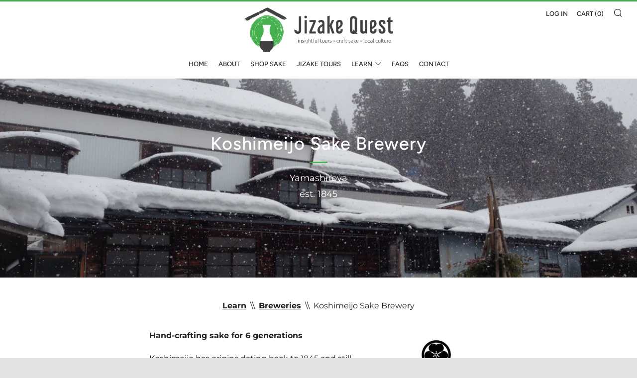

--- FILE ---
content_type: text/javascript
request_url: https://jizakequest.com/cdn/shop/t/2/assets/custom.js?v=152733329445290166911600134300
body_size: -568
content:
//# sourceMappingURL=/cdn/shop/t/2/assets/custom.js.map?v=152733329445290166911600134300
